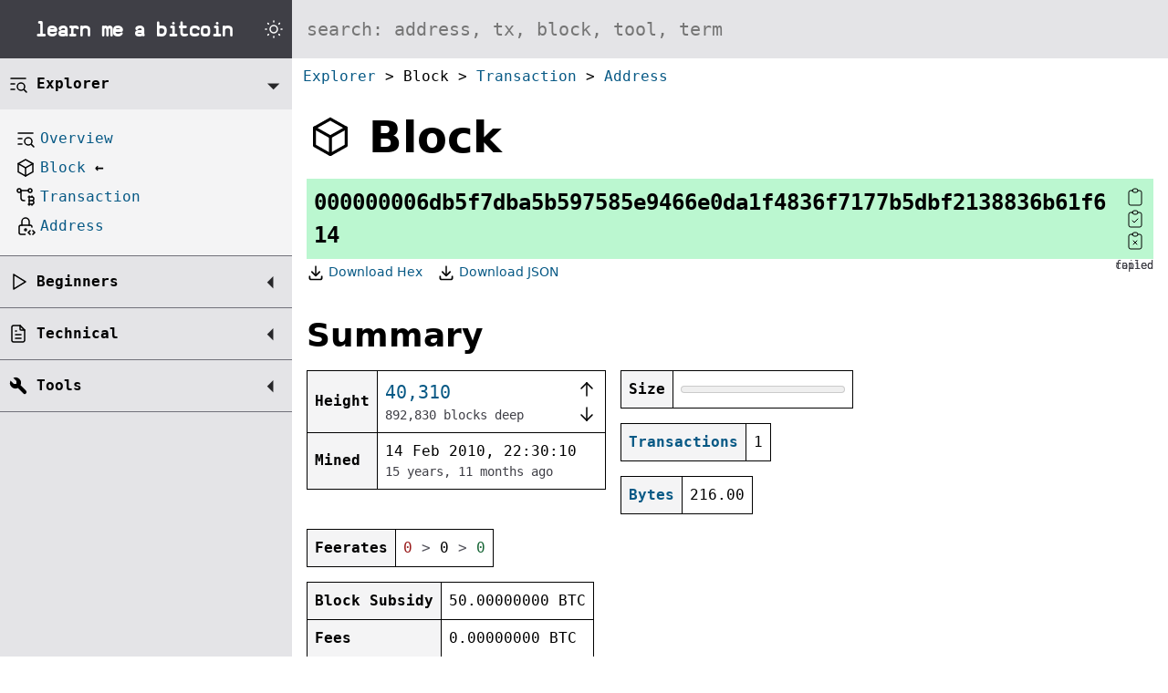

--- FILE ---
content_type: text/html; charset=UTF-8
request_url: https://learnmeabitcoin.com/explorer/block/000000006db5f7dba5b597585e9466e0da1f4836f7177b5dbf2138836b61f614
body_size: 8505
content:

<!DOCTYPE html>
<html lang="en">

<head>
  <meta charset="UTF-8">
  <title>Block: 000000006db5f7dba5b597585e9466e0da1f4836f7177b5dbf2138836b61f614</title>
        <link rel="preconnect" href="https://static.learnmeabitcoin.com">
  
    <meta name="viewport" content="width=device-width, initial-scale=1.0">

    <meta name="description" content="See technical details of bitcoin block 000000006db5f7dba5b597585e9466e0da1f4836f7177b5dbf2138836b61f614. Includes detailed information about the block header and transactions.">
      <meta name="keywords" content="000000006db5f7dba5b597585e9466e0da1f4836f7177b5dbf2138836b61f614">
  
        <link rel="canonical" href="https://learnmeabitcoin.com/explorer/block/000000006db5f7dba5b597585e9466e0da1f4836f7177b5dbf2138836b61f614">
  
        <link type="text/css" rel="stylesheet" href="https://static.learnmeabitcoin.com/assets/css/all-cdn-991ecb2f23466adbfd82301eab7b4468.css" crossorigin="anonymous">
    <noscript>
    <style>
      .js-only {
        display: none;
      }
    </style>
  </noscript>

    <link type="image/x-icon" rel="icon" href="https://static.learnmeabitcoin.com/favicon.ico" crossorigin="anonymous">
  <link type="image/png" rel="apple-touch-icon" href="https://static.learnmeabitcoin.com/apple-touch-icon.png" crossorigin="anonymous">

        <script type="text/javascript" src="/assets/js/switch_theme.js"></script>
  </head>

<body class="bg-white black sans center">

  <div id="logo" class="bg-gray-7 flex items-center justify-center">
    <a href="/" class="flex items-center justify-center h-100 w-100 hover-bg-gray-8 focus-bg-gray-8 white tc no-underline bn relative">
      <span class="f3 lmab b pl3">learn me a <span>bitcoin</span></span>
    </a>
    <div class="flex items-center pointer h-100 hover-bg-gray-9 ph2" onclick="toggle_theme();">

      <!-- moon -->
      <svg
        id="switch-theme-light"
        xmlns="http://www.w3.org/2000/svg"
        width="24"
        height="24"
        viewBox="0 0 24 24"
        fill="none"
        stroke="#000000"
        stroke-width="1.5"
        stroke-linecap="round"
        stroke-linejoin="round">
        <path d="M12 3c.132 0 .263 0 .393 0a7.5 7.5 0 0 0 7.92 12.446a9 9 0 1 1 -8.313 -12.454z" />
      </svg>

      <!-- sun -->
      <svg
        id="switch-theme-dark"
        xmlns="http://www.w3.org/2000/svg"
        width="24"
        height="24"
        viewBox="0 0 24 24"
        fill="none"
        stroke="#ffffff"
        stroke-width="1.5"
        stroke-linecap="round"
        stroke-linejoin="round">
        <path d="M12 12m-4 0a4 4 0 1 0 8 0a4 4 0 1 0 -8 0" />
        <path d="M3 12h1m8 -9v1m8 8h1m-9 8v1m-6.4 -15.4l.7 .7m12.1 -.7l-.7 .7m0 11.4l.7 .7m-12.1 -.7l-.7 .7" />
      </svg>

    </div>

  </div>

  <div id="search" role="search">
    <label for="search-bar" class="dn">Search Website</label>
        <input
      id="search-bar"
      type="search"
      inputmode="search"
      name="search"
      placeholder="search: address, tx, block, tool, term"
      class="h3 w-100 ph2 ph3-l f5 f4-l mono outline-0 bg-gray-2 hover-bg-gray-1 focus-bg-gray-1 black bn"
      aria-label="Search website"
      hx-post="/search/search.php"
      hx-swap="innerHTML"
      hx-target="#search-results"
      hx-trigger="input changed, keyup changed" >

    <div id="search-results" class="mono f6 f5-l lh-copy">
          </div>
  </div>

  
      <nav id="breadcrumb" aria-label="breadcrumb" class="ph2 pv2 f6 f5-ns lh-copy mono bg-white">
      <ol class="ma0 pa0 pl1 list">

                  <li class="dib"><a href="/explorer/" class="link">Explorer</a> &gt;</li>
        
                  <li class="dib"><span>Block</span></a> &gt;</li>
        
                  <li class="dib"><a href="/explorer/tx/" class="link">Transaction</a> &gt;</li>
        
                  <li class="dib"><a href="/explorer/address/" class="link">Address</a></li>
              </ol>
    </nav>
  
  

  <nav id="sidebar" class="bg-gray-2 lh-copy mono">

    <input id="hamburger" type="checkbox" class="absolute o-0">
    <label for="hamburger" class="db dn-l ba bl-0 br-0 b--gray-5 pl2 pv2 b pointer bg-gray-3 hover-bg-gray-4">
      <img src="https://static.learnmeabitcoin.com/assets/icons/menu-2.svg" alt="Expand Menu" class="ml-auto mr-auto" style="width:24px; height:24px;">
    </label>

    <ul class="list pl0 mv0 relative">

              <li class="dn db-l ba bl-0 bt-0 br-0 b--gray-5">
          <input id="nav-explorer-expand" type="checkbox" class="absolute o-0" checked>
          <label for="nav-explorer-expand" class="db pl2 pv3 b pointer hover-bg-gray-3">
            <span class="flex">
              <img class="mr2" src="https://static.learnmeabitcoin.com/assets/icons/list-search.svg" alt="Explorer Icon" style="width:24px; height:24px">
              <span><a href="/explorer/" class="link black underline-hover">Explorer</a></span>
              <span class="absolute right-1 gray-8 arrow">◤</span>
            </span>
          </label>
          <ul class="list pv3 pl3 bg-gray-1 dn">
            <li class="pv1">
              <a href="/explorer/" class="flex link">
                <img class="mr1" src="https://static.learnmeabitcoin.com/assets/icons/list-search.svg" alt="Explorer Icon" style="width:24px; height:24px">
                <span>Overview</span>
              </a>
            </li>
            <li class="pv1">
              <a href="/explorer/block/" class="flex link">
                <img class="mr1" src="https://static.learnmeabitcoin.com/assets/icons/box.svg" alt="Block Icon" style="width:24px; height:24px">
                <span>Block <span class="b black">←</span></span>
              </a>
            </li>
            <li class="pv1">
              <a href="/explorer/tx/" class="flex link">
                <img class="mr1" src="https://static.learnmeabitcoin.com/assets/icons/transaction-bitcoin.svg" alt="Transaction Icon" style="width:24px; height:24px">
                <span>Transaction</span>
              </a>
            </li>
            <li class="pv1">
              <a href="/explorer/address/" class="flex link">
                <img class="mr1" src="https://static.learnmeabitcoin.com/assets/icons/lock-code.svg" alt="Address Icon" style="width:24px; height:24px">
                <span>Address</span>
              </a>
            </li>
          </ul>
        </li>
      
      <li class="dn db-l ba bl-0 bt-0 br-0 b--gray-5">
        <input id="nav-beginners-expand" type="checkbox" class="absolute o-0" >
        <label for="nav-beginners-expand" class="db pl2 pv3 b pointer hover-bg-gray-3">
          <span class="flex">
            <img class="mr2" src="https://static.learnmeabitcoin.com/assets/icons/player-play.svg" alt="Beginners Icon" style="width:24px; height:24px">
            <span><a href="/beginners/" class="link black underline-hover">Beginners</a></span>
            <span class="absolute right-1 gray-8 arrow">◤</span>
          </span>
        </label>
        <ul class="list pv3 pl3 bg-gray-1 dn">
          <li><a href="/beginners/how-does-bitcoin-work/" class="db link">How Does Bitcoin Work?</a></li>

          <li class="mt3"><span class="b">Getting Started</span>
            <ul class="list pl0">
              <li><a href="/beginners/wallets/" class="db pl3 link">Wallets</a></li>
              <li><a href="/beginners/exchanges/" class="db pl3 link">Exchanges</a></li>
              <li><a href="/beginners/sending/" class="db pl3 link">Sending</a></li>
              <li><a href="/beginners/security/" class="db pl3 link">Security</a></li>
            </ul>
          </li>

          <li class="mt3"><span class="b">Guide</span>
            <ul class="list pl0">
              <li><a href="/beginners/guide/network/" class="db pl3 link">The Bitcoin Network</a></li>
              <li><a href="/beginners/guide/node/" class="db pl3 link">Node</a></li>
              <li><a href="/beginners/guide/mining/" class="db pl3 link">Mining</a></li>
              <li><a href="/beginners/guide/blockchain/" class="db pl3 link">The Blockchain</a></li>
              <li><a href="/beginners/guide/blocks/" class="db pl3 link">Blocks</a></li>
              <li><a href="/beginners/guide/difficulty/" class="db pl3 link">Difficulty</a></li>
              <li><a href="/beginners/guide/transactions/" class="db pl3 link">Transactions</a></li>
              <li><a href="/beginners/guide/outputs/" class="db pl3 link">Outputs</a></li>
              <li><a href="/beginners/guide/locks/" class="db pl3 link">Locks</a></li>
              <li><a href="/beginners/guide/keys-addresses/" class="db pl3 link">Keys & Addresses</a></li>
              <li><a href="/beginners/guide/private-keys/" class="db pl3 link">Private Keys</a></li>
              <li><a href="/beginners/guide/public-keys/" class="db pl3 link">Public Keys</a></li>
              <li><a href="/beginners/guide/digital-signatures/" class="db pl3 link">Digital Signatures</a></li>
              <li><a href="/beginners/guide/segwit/" class="db pl3 link">SegWit</a></li>
            </ul>
          </li>

        </ul>
      </li>

      <li class="dn db-l ba bl-0 bt-0 br-0 b--gray-5">
        <input id="nav-technical-expand" type="checkbox" class="absolute o-0" >
        <label for="nav-technical-expand" class="db pl2 pv3 b pointer hover-bg-gray-3">
          <span class="flex">
            <img class="mr2" src="https://static.learnmeabitcoin.com/assets/icons/file-text.svg" alt="Technical Icon" style="width:24px; height:24px">
            <span><a href="/technical/" class="link black underline-hover">Technical</a></span>
            <span class="absolute right-1 gray-8 arrow">◤</span>
          </span>
        </label>

        <ul class="list pv3 pl0 bg-gray-1 dn">
          <li class="mb3"><a href="/technical/networking/" class="db pl3 b link">Networking</a>
            <ul class="list pl0">
              <li><a href="/technical/networking/node/" class="db pl4 link">Node</a></li>
              <li><a href="/technical/networking/magic-bytes/" class="db pl4 link">Magic Bytes</a></li>
            </ul>
          </li>
          <li class="mb3"><a href="/technical/mining/" class="db pl3 b link">Mining</a>
            <ul class="list pl0">
              <li><a href="/technical/mining/memory-pool/" class="db pl4 link">Memory Pool</a></li>
              <li><a href="/technical/mining/candidate-block/" class="db pl4 link">Candidate Block</a></li>
              <li><a href="/technical/mining/target/" class="db pl4 link">Target</a></li>
              <li><a href="/technical/mining/coinbase-transaction/" class="db pl4 link">Coinbase Transaction</a></li>
              <li><a href="/technical/mining/block-reward/" class="db pl4 link">Block Reward</a></li>
            </ul>
          </li>
          <li class="mb3"><a href="/technical/blockchain/" class="db pl3 b link">Blockchain</a>
            <ul class="list pl0">
              <li><a href="/technical/blockchain/height/" class="db pl4 link">Height</a></li>
              <li><a href="/technical/blockchain/longest-chain/" class="db pl4 link">Longest Chain</a></li>
              <li><a href="/technical/blockchain/chain-reorganization/" class="db pl4 link">Chain Reorganization</a></li>
              <li><a href="/technical/blockchain/51-attack/" class="db pl4 link">51% Attack</a></li>
              <li><a href="/technical/blockchain/hard-fork/" class="db pl4 link">Hard Fork</a></li>
              <li><a href="/technical/blockchain/soft-fork/" class="db pl4 link">Soft Fork</a></li>
            </ul>
          </li>
          <li class="mb3"><a href="/technical/block/" class="db pl3 b link">Block</a>
            <ul class="list pl0">
              <li><a href="/technical/block/version/" class="db pl4 link">Version</a></li>
              <li><a href="/technical/block/previous-block/" class="db pl4 link">Previous Block</a></li>
              <li><a href="/technical/block/merkle-root/" class="db pl4 link">Merkle Root</a></li>
              <li><a href="/technical/block/time/" class="db pl4 link">Time</a></li>
              <li><a href="/technical/block/bits/" class="db pl4 link">Bits</a></li>
              <li><a href="/technical/block/nonce/" class="db pl4 link">Nonce</a></li>
              <li><a href="/technical/block/hash/" class="db pl4 link">Block Hash</a></li>
              <li><a href="/technical/block/blkdat/" class="db pl4 link">blk.dat</a></li>
            </ul>
          </li>

          <li class="mb3"><a href="/technical/transaction/" class="db pl3 b link">Transaction</a>
            <ul class="list pl0">
              <li><a href="/technical/transaction/input/" class="db pl4 link">Input</a>
                <ul class="list pl3">
                  <li><a href="/technical/transaction/input/txid/" class="db pl4 link">TXID</a></li>
                  <li><a href="/technical/transaction/input/vout/" class="db pl4 link">VOUT</a></li>
                  <li><a href="/technical/transaction/input/scriptsig/" class="db pl4 link">ScriptSig</a></li>
                  <li><a href="/technical/transaction/input/sequence/" class="db pl4 link">Sequence</a></li>
                </ul>
              </li>
              <li><a href="/technical/transaction/output/" class="db pl4 link">Output</a>
                <ul class="list pl3">
                  <li><a href="/technical/transaction/output/scriptpubkey/" class="db pl4 link">ScriptPubKey</a></li>
                </ul>
              </li>
              <li><a href="/technical/transaction/witness/" class="db pl4 link">Witness</a></li>
              <li><a href="/technical/transaction/locktime/" class="db pl4 link">Locktime</a></li>
              <li><a href="/technical/transaction/fee/" class="db pl4 link">Fee</a></li>
              <li><a href="/technical/transaction/size/" class="db pl4 link">Size</a></li>
              <li><a href="/technical/transaction/utxo/" class="db pl4 link">UTXO</a></li>
              <li><a href="/technical/transaction/wtxid/" class="db pl4 link">wTXID</a></li>
              <li><a href="/technical/transaction/psbt/" class="db pl4 link">PSBT</a></li>
            </ul>
          </li>


          <li class="mb3"><a href="/technical/script/" class="db pl3 b link">Script</a>
            <ul class="list pl0">
              <li><a href="/technical/script/p2pk/" class="db pl4 link">P2PK</a></li>
              <li><a href="/technical/script/p2pkh/" class="db pl4 link">P2PKH</a></li>
              <li><a href="/technical/script/p2ms/" class="db pl4 link">P2MS</a></li>
              <li><a href="/technical/script/p2sh/" class="db pl4 link">P2SH</a></li>
              <li><a href="/technical/script/p2sh-p2wpkh/" class="db pl4 link">P2SH-P2WPKH</a></li>
              <li><a href="/technical/script/p2sh-p2wsh/" class="db pl4 link">P2SH-P2WSH</a></li>
              <li><a href="/technical/script/p2wpkh/" class="db pl4 link">P2WPKH</a></li>
              <li><a href="/technical/script/p2wsh/" class="db pl4 link">P2WSH</a></li>
              <li><a href="/technical/script/p2tr/" class="db pl4 link">P2TR</a></li>
              <li><a href="/technical/script/return/" class="db pl4 link">OP_RETURN</a></li>
            </ul>
          </li>
          <li class="mb3"><a href="/technical/keys/" class="db pl3 b link">Keys</a>
            <ul class="list pl0">
              <li><a href="/technical/keys/private-key/" class="db pl4 link">Private Key</a></li>
              <li><a href="/technical/keys/public-key/" class="db pl4 link">Public Key</a></li>
              <li><a href="/technical/keys/public-key/hash/" class="db pl4 link">Public Key Hash</a></li>
              <li><a href="/technical/keys/address/" class="db pl4 link">Address</a></li>
              <li><a href="/technical/keys/private-key/wif/" class="db pl4 link">WIF Private Key</a></li>
              <li><a href="/technical/keys/signature/" class="db pl4 link">Signature</a></li>
              <li><a href="/technical/keys/checksum/" class="db pl4 link">Checksum</a></li>
              <li><a href="/technical/keys/base58/" class="db pl4 link">Base58</a></li>
              <li><a href="/technical/keys/bech32/" class="db pl4 link">Bech32</a></li>
              <li class="mt2"><a href="/technical/keys/hd-wallets/" class="db pl4 b link">HD Wallets</a>
                <ul class="list pl3">
                  <li><a href="/technical/keys/hd-wallets/mnemonic-seed/" class="db pl4 link">Mnemonic Seed</a></li>
                  <li><a href="/technical/keys/hd-wallets/extended-keys/" class="db pl4 link">Extended Keys</a></li>
                  <li><a href="/technical/keys/hd-wallets/derivation-paths/" class="db pl4 link">Derivation Paths</a></li>
                </ul>
              </li>
            </ul>
          </li>

          <li class="mb3"><a href="/technical/cryptography/" class="db pl3 b link">Cryptography</a>
            <ul class="list pl0">
              <li><a href="/technical/cryptography/hash-function/" class="db pl4 link">Hash Function</a></li>
              <li><a href="/technical/cryptography/elliptic-curve/" class="db pl4 link">Elliptic Curve</a>
                <ul class="list pl3">
                  <li><a href="/technical/cryptography/elliptic-curve/ecdsa/" class="db pl4 link">ECDSA</a></li>
                  <li><a href="/technical/cryptography/elliptic-curve/schnorr/" class="db pl4 link">Schnorr Signatures</a></li>
                </ul>
              </li>
            </ul>
          </li>

          <li class="mb3"><span class="todo db pl3 b">Upgrades</span>
            <ul class="list pl0">
              <li><a href="/technical/upgrades/segregated-witness/" class="db pl4 link">Segregated Witness</a></li>
              <li><a href="/technical/upgrades/taproot/" class="db pl4 link">Taproot</a></li>
            </ul>
          </li>

          <li><span class="db pl3 b">General</span>
            <ul class="list pl0">
              <li><a href="/technical/general/hexadecimal/" class="db pl4 link">Hexadecimal</a></li>
              <li><a href="/technical/general/bytes/" class="db pl4 link">Bytes</a></li>
              <li><a href="/technical/general/little-endian/" class="db pl4 link">Little Endian</a></li>
              <li><a href="/technical/general/byte-order/" class="db pl4 link">Byte Order</a></li>
              <li><a href="/technical/general/compact-size/" class="db pl4 link">Compact Size</a></li>
            </ul>
          </li>
        </ul>

      </li>

              <li class="dn db-l ba bl-0 bt-0 br-0 b--gray-5">
          <input id="nav-tools-expand" type="checkbox" class="absolute o-0" >
          <label for="nav-tools-expand" class="db pl2 pv3 b pointer hover-bg-gray-3">
            <span class="flex">
              <img class="mr2" src="https://static.learnmeabitcoin.com/assets/icons/tool.svg" alt="Tool Icon" style="width:24px; height:24px">
              <span><a href="/tools/" class="link black underline-hover">Tools</a></span>
              <span class="absolute right-1 gray-8 arrow">◤</span>
            </span>
          </label>
          <ul class="nav-tools list pv3 pl3 bg-gray-1 dn" hx-vals='{"removable": "true", "movable": "true"}' hx-target="#pinned-tools" hx-swap="afterbegin" hx-indicator="#pinned-tools-loading">

            <li class="mb3"><span class="b">General</span>
              <ul class="list pl0 mt1">
                <li><a href="#pinned" hx-get="/tools/reverse-bytes.php"><img src="https://static.learnmeabitcoin.com/assets/icons/tool.svg" alt="Tool">Reverse Bytes</a></li>
                <li><a href="#pinned" hx-get="/tools/number-converter.php"><img src="https://static.learnmeabitcoin.com/assets/icons/tool.svg" alt="Tool">Number Converter</a></li>
                <li><a href="#pinned" hx-get="/tools/unit-converter.php"><img src="https://static.learnmeabitcoin.com/assets/icons/tool.svg" alt="Tool">Unit Converter</a></li>
                              </ul>
            </li>

            <li class="mb3"><span class="b">Hash Functions</span>
              <ul class="list pl0 mt1">
                <li><a href="#pinned" hx-get="/tools/hash256.php"><img src="https://static.learnmeabitcoin.com/assets/icons/tool.svg" alt="Tool">HASH256</a></li>
                <li><a href="#pinned" hx-get="/tools/hash160.php"><img src="https://static.learnmeabitcoin.com/assets/icons/tool.svg" alt="Tool">HASH160</a></li>
                <li><a href="#pinned" hx-get="/tools/sha256.php"><img src="https://static.learnmeabitcoin.com/assets/icons/tool.svg" alt="Tool">SHA-256</a></li>
                              </ul>
            </li>

            <li class="mb3"><span class="b">Keys & Addresses</span>
              <ul class="list pl0 mt1">
                <li><a href="#pinned" hx-get="/tools/private-key.php"><img src="https://static.learnmeabitcoin.com/assets/icons/tool.svg" alt="Tool">Private Key</a></li>
                <li><a href="#pinned" hx-get="/tools/public-key.php"><img src="https://static.learnmeabitcoin.com/assets/icons/tool.svg" alt="Tool">Public Key</a></li>
                <li><a href="#pinned" hx-get="/tools/address-base58.php"><img src="https://static.learnmeabitcoin.com/assets/icons/tool.svg" alt="Tool">Address (Base58)</a></li>
                <li><a href="#pinned" hx-get="/tools/address-bech32.php"><img src="https://static.learnmeabitcoin.com/assets/icons/tool.svg" alt="Tool">Address (Bech32)</a></li>
                <li><a href="#pinned" hx-get="/tools/wif.php"><img src="https://static.learnmeabitcoin.com/assets/icons/tool.svg" alt="Tool">WIF Private Key</a></li>
                              </ul>
            </li>

            <li class="mb3"><span class="b">HD Wallets</span>
              <ul class="list pl0 mt1">
                <li><a href="#pinned" hx-get="/tools/mnemonic-seed.php"><img src="https://static.learnmeabitcoin.com/assets/icons/tool.svg" alt="Tool">Mnemonic Seed</a></li>
                <li><a href="#pinned" hx-get="/tools/extended-keys.php"><img src="https://static.learnmeabitcoin.com/assets/icons/tool.svg" alt="Tool">Extended Keys</a></li>
                <li><a href="#pinned" hx-get="/tools/derivation-paths.php"><img src="https://static.learnmeabitcoin.com/assets/icons/tool.svg" alt="Tool">Derivation Paths</a></li>
                <li><a href="#pinned" hx-get="/tools/address-extended-key.php"><img src="https://static.learnmeabitcoin.com/assets/icons/tool.svg" alt="Tool">Address (Extended Key)</a></li>
              </ul>
            </li>

            <li class="mb3"><span class="b">Transactions</span>
              <ul class="list pl0 mt1">
                <li><a href="#pinned" hx-get="/tools/transaction-builder.php"><img src="https://static.learnmeabitcoin.com/assets/icons/tool.svg" alt="Tool">Transaction Builder</a></li>
                <li><a href="#pinned" hx-get="/tools/transaction-splitter.php"><img src="https://static.learnmeabitcoin.com/assets/icons/tool.svg" alt="Tool">Transaction Splitter</a></li>
                <li><a href="#pinned" hx-get="/tools/script.php"><img src="https://static.learnmeabitcoin.com/assets/icons/tool.svg" alt="Tool">Script</a></li>
                <li><a href="#pinned" hx-get="/tools/psbt-decoder.php"><img src="https://static.learnmeabitcoin.com/assets/icons/tool.svg" alt="Tool">PSBT Decoder</a></li>
                              </ul>
            </li>

            <li class="mb3"><span class="b">Blocks</span>
              <ul class="list pl0 mt1">
                <li><a href="#pinned" hx-get="/tools/block-hash.php"><img src="https://static.learnmeabitcoin.com/assets/icons/tool.svg" alt="Tool">Block Hash</a></li>
                <li><a href="#pinned" hx-get="/tools/block-header.php"><img src="https://static.learnmeabitcoin.com/assets/icons/tool.svg" alt="Tool">Block Header</a></li>
                              </ul>
            </li>

            <li class="mb0"><span class="b">Cryptography</span>
              <ul class="list pl0 mt1">
                <li><a href="#pinned" hx-get="/tools/ecdsa-sign.php"><img src="https://static.learnmeabitcoin.com/assets/icons/tool.svg" alt="Tool">ECDSA Sign</a></li>
                <li><a href="#pinned" hx-get="/tools/ecdsa-verify.php"><img src="https://static.learnmeabitcoin.com/assets/icons/tool.svg" alt="Tool">ECDSA Verify</a></li>
                <li><a href="#pinned" hx-get="/tools/der-signature.php"><img src="https://static.learnmeabitcoin.com/assets/icons/tool.svg" alt="Tool">DER Signature</a></li>
                <li><a href="#pinned" hx-get="/tools/schnorr-sign.php"><img src="https://static.learnmeabitcoin.com/assets/icons/tool.svg" alt="Tool">Schnorr Sign</a></li>
                <li><a href="#pinned" hx-get="/tools/schnorr-verify.php"><img src="https://static.learnmeabitcoin.com/assets/icons/tool.svg" alt="Tool">Schnorr Verify</a></li>
                <li><a href="#pinned" hx-get="/tools/modular-inverse.php"><img src="https://static.learnmeabitcoin.com/assets/icons/tool.svg" alt="Tool">Modular Inverse</a></li>
                <li><a href="#pinned" hx-get="/tools/ec-double.php"><img src="https://static.learnmeabitcoin.com/assets/icons/tool.svg" alt="Tool">EC Double</a></li>
                <li><a href="#pinned" hx-get="/tools/ec-add.php"><img src="https://static.learnmeabitcoin.com/assets/icons/tool.svg" alt="Tool">EC Add</a></li>
                <li><a href="#pinned" hx-get="/tools/ec-multiply.php"><img src="https://static.learnmeabitcoin.com/assets/icons/tool.svg" alt="Tool">EC Multiply</a></li>
              </ul>
            </li>

          </ul>
        </li>
      
      
          </ul>

  </nav>

  <main id="content" class="lh-copy">

    <div id="pinned" style="max-width:96rem; margin:auto;">

      <div id="pinned-tools-loading" class="htmx-indicator-dn">
        <img class="loading" src="https://static.learnmeabitcoin.com/assets/icons/loader-2.svg" style="height:32px; width:32px;" alt="Loading Tool">
      </div>

      <div id="pinned-tools" class="lh-copy">
              </div>
    </div>

    <div class="ph2 ph3-ns pb4" style="max-width:80rem; margin:auto;">

<header>
  <p class="flex items-center flex-wrap mb3 mt3 f1 b lh-title"><img class="mr3" src="https://static.learnmeabitcoin.com/assets/icons/box.svg" alt="Block Icon" style="width:52px; height:52px">Block</p>
      <h1 class="block f5 f4-m f3-l mono lh-copy pa2 inline-flex items-center mt0 break-word relative">
      <span>000000006db5f7dba5b597585e9466e0da1f4836f7177b5dbf2138836b61f614</span>

      <span class="clipboard ml2 pointer flex-shrink-0" data-clipboard-text="000000006db5f7dba5b597585e9466e0da1f4836f7177b5dbf2138836b61f614">
        <span class="copy">
          <img src="https://static.learnmeabitcoin.com/assets/icons/clipboard.svg" alt="Copy TXID" style="width:24px; height:24px">
        </span>
        <span class="copied">
          <img src="https://static.learnmeabitcoin.com/assets/icons/clipboard-check.svg" alt="Copied" style="width:24px; height:24px">
          <span class="absolute bottom--1 right-0 f7 gray-7 normal">copied</span>
        </span>
        <span class="failed">
          <img src="https://static.learnmeabitcoin.com/assets/icons/clipboard-x.svg" alt="Failed" style="width:24px; height:24px">
          <span class="absolute bottom--1 right-0 f7 gray-7 normal">failed</span>
        </span>
      </span>
    </h1>

          <!-- download -->
      <ul id="author" class="mt1 flex flex-wrap mt0 pl0 ml0 list gray-6 f6">

        <li class="mt0 mb1 mr3">
          <a href="/explorer/download.php?block=000000006db5f7dba5b597585e9466e0da1f4836f7177b5dbf2138836b61f614" class="link flex items-center hover-bg-gray-2 no-underline-hover">
            <img class="mr1" src="https://static.learnmeabitcoin.com/assets/icons/download.svg" alt="Download Icon" style="width:20px; height:20px">
            <span>Download Hex</span>
          </a>
        </li>

        <li class="mt0 mb1 mr3">
          <a href="/explorer/download.php?block=000000006db5f7dba5b597585e9466e0da1f4836f7177b5dbf2138836b61f614&type=json" class="link flex items-center hover-bg-gray-2 no-underline-hover">
            <img class="mr1 di" src="https://static.learnmeabitcoin.com/assets/icons/download.svg" alt="Download Icon" style="width:20px; height:20px">
            <span>Download JSON</span>
          </a>
        </li>

      </ul>
      </header>



  <!--
=====
Found
=====
-->


  <!--
=======
SUMMARY
=======
-->

  
  
  
  
  
  <div hx-ext="sse" sse-connect="/explorer/block/events.php">

    
  <div hx-trigger="sse:database_not_running" hx-get="/explorer/_connection.php?database_running=false" hx-swap="outerHTML"></div>


    <h2 id="summary" class="mb3 mt4">Summary</h2>

    <div class="flex flex-row flex-wrap">

      <div class="mr3">
        
<table class="mono mt0 mb3" hx-post="/explorer/block/_height.php" hx-swap="outerHTML" hx-trigger="sse:getbestblockhash" hx-vals='{"hash": "000000006db5f7dba5b597585e9466e0da1f4836f7177b5dbf2138836b61f614"}'>
  <tr>
    <th class="tl">Height</th>
    <td style="width:250px;">
      <div class="flex justify-between">
        <div>
          <div class="f4"><a class="link" href="/explorer/40310#blockchain">40,310</a></div>
          <div class="gray-7 f6">892,830 blocks deep</div>
        </div>

        <div class="flex flex-column justify-between">
          <div>
                          <a class="db link hover-bg-gray-1" href="/explorer/block/000000004f2ba47217fa13512fa475b7bdc557be77777a42f12a7d310b5d940e">    <img src="https://static.learnmeabitcoin.com/assets/icons/arrow-up.svg"   alt="Next Block" style="width:24px; height:24px"></a>
                      </div>
          <div>
                          <a class="db link hover-bg-gray-1" href="/explorer/block/000000006ae2e2690d771ee2ce991006d6606c97c5894e810159563a7731b39e">    <img src="https://static.learnmeabitcoin.com/assets/icons/arrow-down.svg"   alt="Previous Block" style="width:24px; height:24px"></a>
                      </div>
        </div>
      </div>
    </td>
  </tr>
  <tr>
    <th class="tl">Mined</th>
    <td>
      <div><time datetime="2010-02-14T22:30:10Z">14 Feb 2010, 22:30:10</time></div>
      <div class="gray-7 f6"><time data-duration="1266186610" data-duration-accuracy="2" data-duration-uniform="true" data-duration-compact="2">15 years, 11 months</time> ago</div>
    </td>
  </tr>
</table>      </div>

      <div class="mr3 flex flex-column flex-wrap">

                <table class="mono mt0 mb3">
          <tr>
            <th class="tl">Size</th>
            <td class="tr" data-tippy-content="0.00/1.00 MB" data-tippy-placement="top">
              <meter value="0.000216" min="0.00" max="1.00" style="width:180px;">0.00/1.00 MB</meter>
            </td>
          </tr>
        </table>

        <table class="mono mt0 mb3">
          <tr>
            <th class="tl"><a class="link" href="#transactions">Transactions</a></th>
            <td>1</td>
          </tr>
        </table>

        <table class="mono mt0 mb3">
          <tr>
            <th class="tl"><a class="link" href="/technical/transaction/size/#bytes">Bytes</a></th>
            <td class="tr">216.00</td>
          </tr>
                  </table>
        <!--
          <p class="db f7 gray-7 mt1 mb3" style="max-width:272px;">*Sizes do not include <em>block header</em>, <em>tx count</em>, or <em>coinbase transaction</em> data.</p>
          -->

      </div>

      <div class="flex flex-column flex-wrap">

        <table class="mono mt0 mb3">
          <tr>
            <th class="tl">Feerates</th>
            <td>
              <span class="red-8" data-tippy-content="Highest Feerate" data-tippy-placement="top">0</span> <span class="gray-6">&gt;</span>
              <span class="black" data-tippy-content="Average Feerate" data-tippy-placement="top">0</span> <span class="gray-6">&gt;</span>
              <span class="green-8" data-tippy-content="Lowest Feerate" data-tippy-placement="top">0</span>
            </td>
          </tr>
        </table>

                <table class="mono mt0 mb3">
          <tr>
            <th class="tl">Block Subsidy</th>
            <td>50.00000000 BTC</td>
          </tr>
          <tr>
            <th class="tl">Fees</th>
            <td>0.00000000 BTC</td>
          </tr>
          <tr>
            <th class="tl"><a href="/technical/mining/block-reward/" class="link">Block Reward</a></th>
            <td>50.00000000 BTC</td>
          </tr>
        </table>
      </div>

    </div>

  </div>

  <!--
  ============
  BLOCK HEADER
  ============
  -->
  <h2 id="header" class="mb2 mt4"><a class="link" href="/technical/block/#header">Header</a></h2>

  <!-- SELECT DISPLAY -->
  <style>
    label.display-decoded:hover,
    label.display-hex:hover {
      background-color: var(--gray-2);
    }

    input.display-decoded:checked~span label.display-decoded,
    input.display-hex:checked~span label.display-hex {
      background-color: var(--gray-3);
    }

    input.display-decoded:checked~div.display-decoded,
    input.display-hex:checked~div.display-hex {
      display: block;
    }
  </style>

  <input type="radio" name="display" id="display-select-decoded" class="display-decoded dn" value="fields" checked>
  <input type="radio" name="display" id="display-select-hex" class="display-hex dn" value="raw">
  <span class="db mt0 mb0">
    <label for="display-select-decoded" class="display-decoded pointer dib ph3 pv2 f5 mono ba">Decoded</label>
    <label for="display-select-hex" class="display-hex pointer dib ph3 pv2 f5 mono ba">Hex</label>
  </span>

  <!--
  =======
  DECODED
  =======
  -->

  <div class="display-decoded mb3 mt3 dn">
    <div class="db bg-gray-1 ph2 ph3-ns pv3 ba b--gray-7">
      <!-- version -->
      <style>
        label.version-hex:hover,
        label.version-bin:hover {
          background-color: var(--gray-2);
        }

        input.version-hex:checked~div label.version-hex,
        input.version-bin:checked~div label.version-bin {
          background-color: var(--gray-3);
        }

        input.version-hex:checked~div.version-hex {
          display: inline-block;
        }

        input.version-bin:checked~div.version-bin {
          display: flex;
        }
      </style>
            <input type="radio" name="version" id="version-select-hex" class="version-hex dn" checked>
      <input type="radio" name="version" id="version-select-bin" class="version-bin dn" >
      <div><span class="mr2"><a class="link" href="/technical/block/version/">Version</a></span>
        <label for="version-select-hex" class="version-hex pointer ph1 f6 mono">Hex</label>
        <label for="version-select-bin" class="version-bin pointer ph1 f6 mono">Bits</label>
      </div>
      <div id="version-hex" class="version-hex dn mono pa2 mb0 bg-white ba b--gray-4">00000001</div>
      <div id="version-bin" class="version-bin dn mono flex-wrap">
                              <div class="dib pa2 mb0 bg-gray-1 ba b--gray-4" data-tippy-content="Bit 31 (BIP 9)" data-tippy-placement="top">0</div>
                                        <div class="dib pa2 mb0 bg-gray-1 ba b--gray-4" data-tippy-content="Bit 30 (BIP 9)" data-tippy-placement="top">0</div>
                                        <div class="dib pa2 mb0 bg-gray-1 ba b--gray-4" data-tippy-content="Bit 29 (BIP 9)" data-tippy-placement="top">0</div>
                                        <div class="dib pa2 mb0 bg-white ba b--gray-4" data-tippy-content="Bit 28" data-tippy-placement="top">0</div>
                                        <div class="dib pa2 mb0 bg-white ba b--gray-4" data-tippy-content="Bit 27" data-tippy-placement="top">0</div>
                                        <div class="dib pa2 mb0 bg-white ba b--gray-4" data-tippy-content="Bit 26" data-tippy-placement="top">0</div>
                                        <div class="dib pa2 mb0 bg-white ba b--gray-4" data-tippy-content="Bit 25" data-tippy-placement="top">0</div>
                                        <div class="dib pa2 mb0 bg-white ba b--gray-4" data-tippy-content="Bit 24" data-tippy-placement="top">0</div>
                                        <div class="dib pa2 mb0 bg-white ba b--gray-4" data-tippy-content="Bit 23" data-tippy-placement="top">0</div>
                                        <div class="dib pa2 mb0 bg-white ba b--gray-4" data-tippy-content="Bit 22" data-tippy-placement="top">0</div>
                                        <div class="dib pa2 mb0 bg-white ba b--gray-4" data-tippy-content="Bit 21" data-tippy-placement="top">0</div>
                                        <div class="dib pa2 mb0 bg-white ba b--gray-4" data-tippy-content="Bit 20" data-tippy-placement="top">0</div>
                                        <div class="dib pa2 mb0 bg-white ba b--gray-4" data-tippy-content="Bit 19" data-tippy-placement="top">0</div>
                                        <div class="dib pa2 mb0 bg-white ba b--gray-4" data-tippy-content="Bit 18" data-tippy-placement="top">0</div>
                                        <div class="dib pa2 mb0 bg-white ba b--gray-4" data-tippy-content="Bit 17" data-tippy-placement="top">0</div>
                                        <div class="dib pa2 mb0 bg-white ba b--gray-4" data-tippy-content="Bit 16" data-tippy-placement="top">0</div>
                                        <div class="dib pa2 mb0 bg-white ba b--gray-4" data-tippy-content="Bit 15" data-tippy-placement="top">0</div>
                                        <div class="dib pa2 mb0 bg-white ba b--gray-4" data-tippy-content="Bit 14" data-tippy-placement="top">0</div>
                                        <div class="dib pa2 mb0 bg-white ba b--gray-4" data-tippy-content="Bit 13" data-tippy-placement="top">0</div>
                                        <div class="dib pa2 mb0 bg-white ba b--gray-4" data-tippy-content="Bit 12" data-tippy-placement="top">0</div>
                                        <div class="dib pa2 mb0 bg-white ba b--gray-4" data-tippy-content="Bit 11" data-tippy-placement="top">0</div>
                                        <div class="dib pa2 mb0 bg-white ba b--gray-4" data-tippy-content="Bit 10" data-tippy-placement="top">0</div>
                                        <div class="dib pa2 mb0 bg-white ba b--gray-4" data-tippy-content="Bit 9" data-tippy-placement="top">0</div>
                                        <div class="dib pa2 mb0 bg-white ba b--gray-4" data-tippy-content="Bit 8" data-tippy-placement="top">0</div>
                                        <div class="dib pa2 mb0 bg-white ba b--gray-4" data-tippy-content="Bit 7" data-tippy-placement="top">0</div>
                                        <div class="dib pa2 mb0 bg-white ba b--gray-4" data-tippy-content="Bit 6" data-tippy-placement="top">0</div>
                                        <div class="dib pa2 mb0 bg-white ba b--gray-4" data-tippy-content="Bit 5" data-tippy-placement="top">0</div>
                                        <div class="dib pa2 mb0 bg-white ba b--gray-4" data-tippy-content="Bit 4" data-tippy-placement="top">0</div>
                                        <div class="dib pa2 mb0 bg-white ba b--gray-4" data-tippy-content="Bit 3" data-tippy-placement="top">0</div>
                                        <div class="dib pa2 mb0 bg-purple-1 ba b--gray-4" data-tippy-content="Bit 2 Taproot (BIP 341)" data-tippy-placement="top">0</div>
                                        <div class="dib pa2 mb0 bg-sky-1 ba b--gray-4" data-tippy-content="Bit 1 Segwit (BIP 141)" data-tippy-placement="top">0</div>
                                        <div class="dib pa2 mb0 bg-yellow-1 ba b--gray-4" data-tippy-content="Bit 0 CSV (BIP 68)" data-tippy-placement="top">1</div>
                        </div>

      <!-- previous block -->
      <div class="mt3">
        <span class="db"><a class="link" href="/technical/block/previous-block/">Previous Block</a></span>
                  <a class="block mono pa2 mb0 ba b--gray-4 dib pre-wrap break-word" href="/explorer/block/000000006ae2e2690d771ee2ce991006d6606c97c5894e810159563a7731b39e">000000006ae2e2690d771ee2ce991006d6606c97c5894e810159563a7731b39e</a>
              </div>

      <!-- merkle root -->
      <div class="mt3">
        <span class="db"><a class="link" href="/technical/block/merkle-root/">Merkle Root</a></span>
        <span class="mono bg-white pa2 mb0 ba b--gray-4 dib pre-wrap break-word">a02f6f6cb51556e66aa35d0d9701e8a5b1b007907007656e020ae94c773f91e5</span>
      </div>

      <!-- time -->
      <style>
        label.time-hex:hover,
        label.time-dec:hover {
          background-color: var(--gray-2);
        }

        input.time-hex:checked~div label.time-hex,
        input.time-dec:checked~div label.time-dec {
          background-color: var(--gray-3);
        }

        input.time-hex:checked~div.time-hex,
        input.time-dec:checked~div.time-dec {
          display: inline-block;
        }
      </style>
      <input type="radio" name="time" id="time-select-hex" class="time-hex dn" checked>
      <input type="radio" name="time" id="time-select-dec" class="time-dec dn">
      <div class="mt3">
        <span class="mr2"><a class="link" href="/technical/block/time/">Time</a></span>
        <label for="time-select-hex" class="time-hex pointer ph1 f6 mono">Hex</label>
        <label for="time-select-dec" class="time-dec pointer ph1 f6 mono">Dec</label>
      </div>
      <div class="time-hex dn mono bg-white pa2 mb0 ba b--gray-4 pre-wrap break-word">4b787972</div>
      <div class="time-dec dn mono bg-white pa2 mb0 ba b--gray-4 pre-wrap break-word">1266186610</div>
      <!-- notes -->
      <ul class="list pa0 mh0 mt0 mb3 f6 gray-7 mono break-word">
        <li class="db ma0 pt0"><time datetime="2010-02-14T22:30:10Z">14 Feb 2010, 22:30:10</time></li>
      </ul>

      <!-- bits -->
            <style>
        .exponent {
          background-color: var(--purple-1);
        }

        .mantissa {
          color: var(--red-7);
        }
      </style>
      <div class="mt3">
        <span class="db"><a class="link" href="/technical/block/bits/">Bits</a></span>
        <span class="mono bg-white pa2 mb0 ba b--gray-4 dib pre-wrap break-word"><span class="exponent">1d</span><span class="mantissa">008cc3</span></span>
      </div>
      <!-- notes -->
      <ul class="list pa0 mh0 mt0 mb3 f6 gray-7 mono break-word">
        <li class="db ma0 pt0">Target: 000000<span class="exponent"><span class="mantissa">008cc3</span>0000000000000000000000000000000000000000000000000000</span></li>
      </ul>

      <!-- nonce -->
      <style>
        label.nonce-hex:hover,
        label.nonce-dec:hover {
          background-color: var(--gray-2);
        }

        input.nonce-hex:checked~div label.nonce-hex,
        input.nonce-dec:checked~div label.nonce-dec {
          background-color: var(--gray-3);
        }

        input.nonce-hex:checked~div.nonce-hex,
        input.nonce-dec:checked~div.nonce-dec {
          display: inline-block;
        }
      </style>
      <input type="radio" name="nonce" id="nonce-select-hex" class="nonce-hex dn" checked>
      <input type="radio" name="nonce" id="nonce-select-dec" class="nonce-dec dn">
      <div class="mt3">
        <span class="mr2"><a class="link" href="/technical/block/nonce/">Nonce</a></span>
        <label for="nonce-select-hex" class="nonce-hex pointer ph1 f6 mono">Hex</label>
        <label for="nonce-select-dec" class="nonce-dec pointer ph1 f6 mono">Dec</label>
      </div>
      <div class="nonce-hex dn mono bg-white pa2 mb0 ba b--gray-4 pre-wrap break-word">019fe39e</div>
      <div class="nonce-dec dn mono bg-white pa2 mb0 ba b--gray-4 pre-wrap break-word">27255710</div>

    </div>
  </div>


  <!--
  ================
  RAW BLOCK HEADER
  ================
  -->
  <div class="display-hex mt3 dn">
        <pre class="pre-wrap break-word mt0"></code><span class="violet-2 hover-bg-gray-7" data-tippy-content="Version" data-tippy-placement="top">01000000</span><span class="green-2 hover-bg-gray-7" data-tippy-content="Previous Block" data-tippy-placement="top">9eb331773a565901814e89c5976c60d6061099cee21e770d69e2e26a00000000</span><span class="teal-2 hover-bg-gray-7" data-tippy-content="Merkle Root" data-tippy-placement="top">e5913f774ce90a026e6507709007b0b1a5e801970d5da36ae65615b56c6f2fa0</span><span class="indigo-2 hover-bg-gray-7" data-tippy-content="Time" data-tippy-placement="top">7279784b</span><span class="rose-2 hover-bg-gray-7" data-tippy-content="Bits" data-tippy-placement="top">c38c001d</span><span class="amber-2 hover-bg-gray-7" data-tippy-content="Nonce" data-tippy-placement="top">9ee39f01</span></code></pre>
  </div>


  <!--
  ============
  TRANSACTIONS
  ============
  -->

  <h2 id="transactions" class="mb2 mt4">Transactions (1)</h2>

  <style>
    @keyframes loading {
      from {
        transform: rotate(0deg);
      }

      to {
        transform: rotate(360deg);
      }
    }

    .loading {
      animation: loading 1s linear infinite;
    }
  </style>

      
<table class="shrinkexpand sortable f6 mono mb0 mt0">
  <thead>
    <tr>
      <th class="tl">Index</th>
      <th class="tl"><a class="link" href="/technical/transaction/input/txid/">TXID</a></th>
      <th class="tl nowrap"><a class="link" href="/technical/transaction/size/">Size</a></th>
      <th class="tl nowrap"><a class="link" href="/technical/transaction/fee/#feerates">Feerate</a></th>
    </tr>
  </thead>
  <tbody>
          <tr class="bg-orange-1">
        <td class="shrink pa1" data-sort="0">0</td>
        <td class="expand pa1">
          <a class="txid coinbase pa1" href="/explorer/tx/a02f6f6cb51556e66aa35d0d9701e8a5b1b007907007656e020ae94c773f91e5">a02f6f6cb51556e66aa35d0d9701e8a5b1b007907007656e020ae94c773f91e5</a>
                      <a href="/technical/mining/coinbase-transaction/" class="link bg-orange-8 white visited-white pv1 ph1 br2 f7 b di" data-tippy-content="Coinbase Transaction" data-tippy-placement="top">Coinbase</a>
                            </td>
                  <td class="shrink pa1 tr" data-sort="135">135 <a class="link" href="/technical/transaction/size/#bytes"><abbr class="gray-6 f7" title="Bytes">B</span></a></td>
          <td class="shrink pa1 tr" data-sort="0">
                      </td>
              </tr>
      </tbody>
</table>  

  

</div>
</main>

<footer id="footer" class="bg-gray-2">
  <ul class="list pl3 pv0 f4 mb3">
    <li class="di mr3"><a href="/about/" class="link gray-8 underline-hover">About</a></li>
    <li class="di mr3"><a href="/donate/" class="link gray-8 underline-hover">Donate</a></li>
    <li class="di mr3"><a href="/sitemap/" class="link gray-8 underline-hover">Sitemap</a></li>
    <li class="di mr3"><a href="/changelog/" class="link gray-8 underline-hover">Changelog</a></li>
  </ul>

  <div class="gray-7">
    <p class="di pl3">Side Projects:</p>
    <ul class="list pl2 pv0 di">
      <li class="di mr2"><a href="https://bitcoinpaths.com" class="link gray-7 underline-hover">BitcoinPaths.com</a></li>
      <!-- <li class="di mr2"><a href="http://bitcoinrain.io" class="link gray-7 underline-hover">bitcoinrain.io</a></li> -->
    </ul>
  </div>

  <div class="mt4 flex items-center justify-center">
    <a class="db ph5 pv3 bg-gray-3 link black hover-bg-gray-4 no-underline-hover" href="#">Back To Top ↑</a>
  </div>

  <address class="ph3 mt4 gray-7 lh-copy f5 fs-normal">
    <p>If you've got a question or have found a mistake, please send me an email at <code class="bg-gray-3 black nowrap">&#x67;re&#x67;<span class="dn">DELETEME</span>@&#x6C;&#x65;<!-- contact -->&#x61;r&#x6e;&#x6d;e<!--
mailto:abuse@hotmail.com
-->&shy;a&#x62;it<span class="dn">DELETEME</span>&#99;o&#x69;&#110;&#x2E;co&#109;</code>. It's just <a href="/about/" class="sky-8">me</a> working on this site, so your feedback is helpful.</p>
    <p>Buy me a beer: <span class="address pa1 f6" id="beerme" aria-label="Bitcoin address">3Beer3irc1vgs76ENA4coqsEQpGZeM5CTd</span> <span class="f6">cheers!</span></p>
    <a href="bitcoin:3Beer3irc1vgs76ENA4coqsEQpGZeM5CTd" class="db"><img src="https://static.learnmeabitcoin.com/donate/beerqr.png" alt="Donation address QR code (3Beer3irc1vgs76ENA4coqsEQpGZeM5CTd)" width="185" height="185" class=" ma0" loading="eager" fetchpriority="auto"></a>    <p>Thanks, Greg.</p>
  </address>
</footer>

    <script type="text/javascript" src="https://static.learnmeabitcoin.com/assets/js/all-c5fbec9697254ace970842634a29b708.js"></script>
</body>

</html>